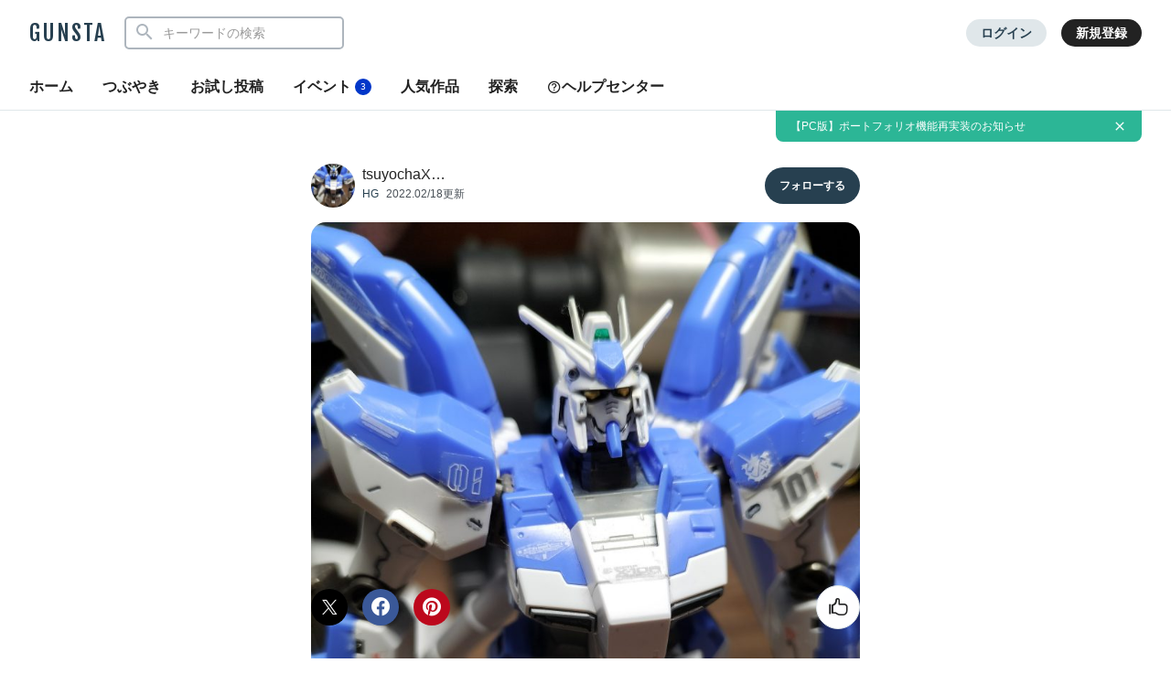

--- FILE ---
content_type: text/html; charset=UTF-8
request_url: https://gumpla.jp/hg/957457
body_size: 14530
content:
<!DOCTYPE HTML>
<html lang="ja" >
<head>
<meta charset="utf-8">
<meta name="viewport" content="width=device-width, height=device-height, initial-scale=1.0, user-scalable=no">
<meta name="robots" content="max-snippet:-1, max-image-preview:large, max-video-preview:-1"/>




<title>史上最強のガンダムHi-ν｜tsuyochaXXXさんのガンプラ作品｜GUNSTA（ガンスタ）</title>
<meta name="description" content="このHi-νも、ボクの過去作です。HGで、デカール少なかったんで、ジャンクと化したフリーダムのデカールを貼りました。情報量、増えたかなと思ってます。あと、流し込みの墨入れしております。RGの方は、暫く…｜tsuyochaXXXさんのガンプラ作品">
<meta name="thumbnail" content="https://gumpla.jp/wp-content/uploads/2022/02/IMG20220217235036-aspect-ratio-750-750-1024x1024.jpg" />
<link rel="canonical" href="https://gumpla.jp/hg/957457">
<meta property="og:title" content="史上最強のガンダムHi-ν｜tsuyochaXXXさんのガンプラ作品｜GUNSTA（ガンスタ）" />

					<meta property="og:description" content="このHi-νも、ボクの過去作です。 HGで、デカール少なかったんで、ジャンクと化したフリーダムのデカールを貼りました。情報量、増えたかなと思ってます。 あと、流し込みの墨入れしております。 RGの方は" />
	<meta property="og:image" content="https://gumpla.jp/wp-content/uploads/2022/02/IMG20220217235036-aspect-ratio-750-750-1024x1024.jpg" />
<meta name="twitter:card" content="summary_large_image">
<meta property="og:site_name" content="GUNSTA" />
<meta property="fb:app_id" content="399352690248412" />
<meta name="keywords" content="">
<link rel="shortcut icon" href="https://gumpla.jp/wp-content/themes/gush/img/favicon.ico" />
<link rel="apple-touch-icon" href="https://gumpla.jp/wp-content/themes/gush/img/homeicon.png" />
<link rel="stylesheet" href="https://gumpla.jp/wp-content/themes/gush/assets/css/style.min.css?07134445">
<link rel="preconnect" href="https://fonts.googleapis.com">
<link rel="preconnect" href="https://fonts.gstatic.com" crossorigin>
<link href="https://fonts.googleapis.com/css2?family=Fjalla+One&display=swap" rel="preload" as="style">
<link href="https://fonts.googleapis.com/css2?family=Fjalla+One&display=swap" rel="stylesheet" media="print" onload="this.media='all'">


<!-- Google Tag Manager -->
<script>(function(w,d,s,l,i){w[l]=w[l]||[];w[l].push({'gtm.start':
new Date().getTime(),event:'gtm.js'});var f=d.getElementsByTagName(s)[0],
j=d.createElement(s),dl=l!='dataLayer'?'&l='+l:'';j.async=true;j.src=
'https://www.googletagmanager.com/gtm.js?id='+i+dl;f.parentNode.insertBefore(j,f);
})(window,document,'script','dataLayer','GTM-MB28BG3');</script>


<!-- End Google Tag Manager -->
            <script type="text/javascript" id="wpuf-language-script">
                var error_str_obj = {
                    'required' : 'の入力は必須です',
                    'mismatch' : 'does not match',
                    'validation' : 'is not valid'
                }
            </script>
                    <style>

        </style>
        <script type="application/ld+json">{
      "@context" : "http://schema.org",
      "@type" : "BlogPosting",
      "mainEntityOfPage" : "https://gumpla.jp/hg/957457",
      "headline" : "史上最強のガンダムHi-ν",
      "description" : "このHi-もボクの過去作ですHGでデカール少なかったんでジャンクと化したフリーダムのデカールを貼りました情報量増えたかなと思ってますあと流し込みの墨入れしておりますRGの方は暫くは手に入らなhellip",
      "author" : {
            "@type" : "Person",
            "name" : "tsuyochaXXX",
            "url" : "https://gumpla.jp/author/tsuyocha"
            },
      "datePublished" : "2022-02-18T09:37:25+09:00",
      "dateModified" : "2022-02-18T09:37:28+09:00",
      "image" : { 
        "@type" : "ImageObject",
        "url" : "https://gumpla.jp/wp-content/uploads/2022/02/IMG20220217235036-aspect-ratio-750-750-150x150.jpg",
        "width" : "150px",
        "height" : "150px"
      },
      "articleSection" : "HG",
      "publisher" : {
            "@type" : "Organization",
            "name" : "GUNSTA",
            "logo" : {
                "@type" : "ImageObject",
                "url" : "https://gumpla.jp/wp-content/themes/gush/img/icon_l.png",
                "width" : "721px",
                "height" : "721px"
            }
        }
      }</script><script type='text/javascript' src='https://cdnjs.cloudflare.com/ajax/libs/jquery/3.6.2/jquery.min.js?ver=3.6.2'></script>



</head>
<body data-rsssl=1 class="post-template-default single single-post postid-957457 single-format-standard">
	<header class="l-global-header">
		<div class="l-global-header__container">
			<div class="l-global-header__bar">
				<div class="l-global-header__title notranslate">
											<p class="c-logo"><a class="c-logo__link" href="/">GUNSTA</a></p>
									</div>
				<nav class="l-global-header__item ">
										<div class="l-global-header__item-search modal ">
						<button class="modal-trigger c-icon__global icon-search" role="button" aria-label="検索する"></button>
						<div class="o-global-search-modal c-modal" aria-hidden="true">
							<div class="c-modal__overlay" data-overlay="global-header"></div>
							<div class="o-global-search-modal__container c-modal__container" role="dialog">
								<div class="o-global-search-modal__close">
									<button class="o-global-search-modal__close-button c-modal__close">
										<i class="icon-close"></i>
									</button>
								</div>
								<form class="o-global-search" id="historyForm" role="search" method="get" action="/">
									<div class="o-global-search__container">
										<div class="o-global-search__submit">
											<button class="o-global-search__submit-button icon-search" id="searchsubmit" type="submit" value=""></button>
										</div>
										<div class="o-global-search__input c-search-history__container">
											<input class="c-search-history__input" type="text" value="" name="s" id="s" placeholder="キーワードの検索" autocomplete="off">
										</div>
									</div>
																																			</form>
							</div>
						</div>
					</div>
											<div class="l-global-header__item-login">
							<a class="c-button__login" href="/login" rel="nofollow">ログイン</a>
						</div>
						<div class="l-global-header__item-regist">
							<a class="c-button__regist" href="/register" rel="nofollow">新規登録</a>
						</div>
									</nav>
			</div>
							<div class="l-global-header__menu">
					<div class="c-nav-overflow l-single-main__overflow">
						<nav class="l-global-header__menu-nav c-nav-overflow__inner">
							<ul class="o-header-menu__list">
								<li class="o-header-menu__list-item">
									<a class="o-header-menu__list-link " href="/">ホーム</a>
								</li>
																<li class="o-header-menu__list-item">
									<a class="o-header-menu__list-link " href="/moment">つぶやき</a>
								</li>
																<li class="o-header-menu__list-item">
									<a class="o-header-menu__list-link" href="/guest-post">お試し投稿</a>
								</li>
																<li class="o-header-menu__list-item modal" data-position="relative">
									<button class="o-header-menu__list-link contest-trigger xmodal__button " data-target="modal_contest">イベント<span class="u-badge__event">3</span></button>
								</li>
																<li class="o-header-menu__list-item">
									<a class="o-header-menu__list-link " href="/popularity">人気作品</a>
								</li>
								<li class="o-header-menu__list-item modal" data-position="relative">
									<a class="o-header-menu__list-link " href="/series">探索</a>
								</li>
																<li class="o-header-menu__list-item">
									<a class="o-header-menu__list-link" href="/help"><i class="icon-help"></i>ヘルプセンター</a>
								</li>
							</ul>
						</nav>
					</div>
				</div>
					</div>
	</header>
				<div class="o-global-information" style="display:none;">
		<a class="o-global-information__link" href="https://gumpla.jp/moment/25207999">【PC版】ポートフォリオ機能再実装のお知らせ</a>
					<button class="o-global-information__button icon-close" aria-label="お知らせを非表示にする"></button>	</div>
	<script>
	jQuery(function($){
		var k = 'info_banner_25207999';
		if ($.cookie(k) !== 'on') {
			$('.o-global-information').show();
		}
		$(document).on('click','.o-global-information__button',function(){
			$('.o-global-information').hide();
			$.cookie(k,'on',{expires:20,path:'/'});
		});
	});
	</script>
				<aside>
  <div class="c-copy-alert" data-status="hide">コピーできました！</div>
  </aside>
	<main class="main story_on" role="main"><aside>



	</aside>
<article>
		<div class="l-single l-column__1 u-spacer__top-pc">
		<div class="l-single-header">
			<div class="p-single-header">
				<div class="p-single-header__author">
					<div class="p-single-header__author-avatar">
						<a class="u-link__avatar" href="/author/tsuyocha">
							<img class="c-icon__avatar--lg" src="https://gumpla.jp/wp-content/uploads/2022/02/IMG20220217235001-avatar.jpg" alt="tsuyochaXXX">
						</a>
					</div>
					<div class="p-single-header__author-nickname">
						<a class="u-text__nickname--lg" href="/author/tsuyocha">tsuyochaX…</a>
					</div>
					<div class="p-single-header__author-date">
						<a class="u-text__category--md" href="/category/hg">HG</a>
						<time class="u-text__date--md" datetime="2022-02-18T00:37:28+09:00">2022.02/18更新</time>
					</div>
				</div>
				<div class="p-single-header__follow">
											<button class="userpro-button notfollowing fn-btn" rel="nofollow" onclick="location.href='/login?redirect_to=/hg/957457'" aria-label="フォローする"><span></span></button>
									</div>
			</div>
		</div>
		<div class="l-single-main repost-body" data-value="957457">

			<div class="p-single-main" id="js-swipe-area">
				
									<div class="images" id="post1" data-pswp-uid="1">
												<a href="https://gumpla.jp/wp-content/uploads/2022/02/IMG20220217235036-aspect-ratio-750-750.jpg" data-size="1536x1536">
							<img class="p-single-main__image repost-image" style="height: auto;" decoding="async" src="https://gumpla.jp/wp-content/uploads/2022/02/IMG20220217235036-768x1024.jpg" alt="史上最強のガンダムHi-ν" width="768" height="1024" fetchpriority="high">						</a>
					</div>
							</div>
			
			<div class="l-single-container u-padding__bottom--0">
				<h1 class="p-single-container__title">史上最強のガンダムHi-ν</h1>
			</div>
			<div class="l-single-main__state" id="customOverflow">
				<ul class="c-grid-gunsta-state__list ">
											<li class="c-grid-gunsta-state__list-item">
							<i class="c-icon__state icon-view"></i>
							<span class="u-text__state-count notranslate">1144</span>
						</li>
												<li class="c-grid-gunsta-state__list-item">
																								<div class="modal">
										<button class="modal-trigger xmodal__button c-ajax-button__author" data-target="modal_good">
											<i class="c-icon__state icon-good"></i>
											<span class="u-text__state-count js-good-count-single notranslate">64</span>
										</button>
										<div class="xmodal" id="modal_good">
											<div class="xmodal-overlay"></div>
											<div class="xmodal-content">
												<div class="xmodal-header">
													<div class="drag-icon"><span></span></div>
													<div class="xmodal-header__inner">
														<h2 class="xmodal-header__title">いいねしたモデラー（64）</h2>
														<div class="c-dialog__close">
															<button class="c-dialog__close-button" aria-label="ポップアップを閉じる"><i class="icon-close"></i></button>
														</div>
													</div>
												</div>
												<div class="xmodal-body">
													<div class="c-ajax-spinner" data-status="hide">
														<img class="c-ajax-spinner__image" src="/wp-content/themes/gush/assets/img/loading-dots.svg" alt="読み込み中">
													</div>
													<div id="ajax-area__author"></div>
												</div>
											</div>
										</div>
									</div>
																					</li>
											<li class="c-grid-gunsta-state__list-item c-grid-gunsta-state__list-border">
							<a href="#commentarea" class="c-grid-gunsta-state__list-link">
								<i class="c-icon__state icon-comment"></i>
								<span class="u-text__state-count notranslate">0</span>
							</a>
						</li>
																<li class="c-grid-gunsta-state__list-item">
							<a href="/login?redirect_to=/hg/957457" rel="nofollow" class="c-grid-gunsta-state__list-link">
								<i class="c-icon__state icon-heart"></i>
								<span class="u-text__state-count notranslate">0</span>
							</a>
						</li>
										<li class="c-grid-gunsta-state__list-item">
						<div class="l-single-container__action">
							<div class="modal c-action">
								<button class="c-action__button xmodal__button u-size__icon--sm icon-more" data-target="modal_single_action" aria-label="お薦め作品の詳細を表示"></button>
								<div class="xmodal first-modal" id="modal_single_action">
									<div class="xmodal-overlay"></div>
									<div class="xmodal-content">
										<div class="xmodal-header xmodal-header--sm">
											<div class="drag-icon"><span></span></div>
										</div>
										<div class="xmodal-body xmodal-body--sm">
											<ul class="c-drawer-menu__list">
																																				<li class="c-drawer-menu__item">
														<button class="c-action__menu-link xmodal__button" data-target="modal_share" data-shareurl="https://gumpla.jp/hg/957457" data-sharetitle="史上最強のガンダムHi-ν"><i class="icon-reply c-icon__action"></i>作品を共有</button>
													</li>
													<li class="c-drawer-menu__item">
														<div class="submodal">
																												</div>
													</li>
																																			</ul>
										</div>
									</div>
								</div>
							</div>
						</div>
					</li>
				</ul>
			</div>
										<div class="l-single-main__action scroll-fade" data-state="fadein">
					<ul class="p-single-main__action-list l-column__1">
						<li class="p-single-main__action-item " data-state="good-leaved">
															<div class="modal post-ratings">
									<button class="rating_box modal-trigger" rel="nofollow" onclick="location.href='/login?redirect_to=/hg/957457'" aria-label="いいね！する"><i class="icon-good"></i></button>
								</div>
												<li class="p-single-main__action-item">
      <button type="button" aria-label="このページをXでシェア" onclick="window.open('https://twitter.com/intent/tweet?url=https://gumpla.jp/hg/957457&text=%E5%8F%B2%E4%B8%8A%E6%9C%80%E5%BC%B7%E3%81%AE%E3%82%AC%E3%83%B3%E3%83%80%E3%83%A0Hi-%CE%BD%EF%BD%9CtsuyochaXXX', '_blank', 'width=650, height=450, menubar=no, toolbar=no, scrollbars=yes');">
      <i class="c-icon__share--twitter icon-twitter"></i>
    </button>
  </li>

<li class="p-single-main__action-item">
  <button type="button" aria-label="このページをFacebookでシェア" onclick="window.open('https://www.facebook.com/sharer/sharer.php?src=bm&u=https://gumpla.jp/hg/957457&t=%E5%8F%B2%E4%B8%8A%E6%9C%80%E5%BC%B7%E3%81%AE%E3%82%AC%E3%83%B3%E3%83%80%E3%83%A0Hi-%CE%BD', '_blank', 'width=650, height=450, menubar=no, toolbar=no, scrollbars=yes');">
    <i class="c-icon__share--facebook icon-facebook"></i>
  </button>
</li>

<li class="p-single-main__action-item">
  <button type="button" aria-label="このページをPinterestでシェア" onclick="window.open('http://pinterest.com/pin/create/button/?url=https://gumpla.jp/hg/957457&media=https://gumpla.jp/wp-content/uploads/2022/02/IMG20220217235036-aspect-ratio-750-750.jpg', '_blank', 'width=650, height=450, menubar=no, toolbar=no, scrollbars=yes');">
    <i class="c-icon__share--pinterest icon-pinterest"></i>
  </button>
</li>
					</ul>
				</div>
					</div>
				<div class="l-single-container">
																	<div class="l-single-container__entry">
		<div class="p-single-container__text p-single-container__read"><p>このHi-νも、ボクの過去作です。</p>
<p>HGで、デカール少なかったんで、ジャンクと化したフリーダムのデカールを貼りました。情報量、増えたかなと思ってます。</p>
<p>あと、流し込みの墨入れしております。</p>
<p>RGの方は、暫くは、手に入らないでしょうね💦</p>
</div>
		<div class="p-single-container__image images" id="post2"><a href="https://gumpla.jp/wp-content/uploads/2022/02/IMG20220217235411.jpg" data-size="768x1024"><img style="height: auto;" class="lazyload" data-src="https://gumpla.jp/wp-content/uploads/2022/02/IMG20220217235411-768x1024.jpg" width="768" height="1024" alt="史上最強のガンダムHi-ν–2枚目/制作者：tsuyochaXXX" oncontextmenu="return false;"/></a></div><div class="p-single-container__image images" id="post3"><a href="https://gumpla.jp/wp-content/uploads/2022/02/IMG20220218000014.jpg" data-size="768x1024"><img style="height: auto;" class="lazyload" data-src="https://gumpla.jp/wp-content/uploads/2022/02/IMG20220218000014-768x1024.jpg" width="768" height="1024" alt="RGZのビームライフルを持たせてます" oncontextmenu="return false;"/></a></div><div class="p-single-container__text p-single-coustom"><p>RGZのビームライフルを持たせてます</p></div><div class="p-single-container__image images" id="post4"><a href="https://gumpla.jp/wp-content/uploads/2022/02/IMG20220218000040.jpg" data-size="768x1024"><img style="height: auto;" class="lazyload" data-src="https://gumpla.jp/wp-content/uploads/2022/02/IMG20220218000040-768x1024.jpg" width="768" height="1024" alt="史上最強のガンダムHi-ν–4枚目/制作者：tsuyochaXXX" oncontextmenu="return false;"/></a></div><div class="p-single-container__image images" id="post5"><a href="https://gumpla.jp/wp-content/uploads/2022/02/IMG20220217235428.jpg" data-size="768x1024"><img style="height: auto;" class="lazyload" data-src="https://gumpla.jp/wp-content/uploads/2022/02/IMG20220217235428-768x1024.jpg" width="768" height="1024" alt="右サイドから" oncontextmenu="return false;"/></a></div><div class="p-single-container__text p-single-coustom"><p>右サイドから</p></div><div class="p-single-container__image images" id="post6"><a href="https://gumpla.jp/wp-content/uploads/2022/02/IMG20220217235607.jpg" data-size="768x1024"><img style="height: auto;" class="lazyload" data-src="https://gumpla.jp/wp-content/uploads/2022/02/IMG20220217235607-768x1024.jpg" width="768" height="1024" alt="後から" oncontextmenu="return false;"/></a></div><div class="p-single-container__text p-single-coustom"><p>後から</p></div><div class="p-single-container__image images" id="post7"><a href="https://gumpla.jp/wp-content/uploads/2022/02/IMG20220218000509.jpg" data-size="768x1024"><img style="height: auto;" class="lazyload" data-src="https://gumpla.jp/wp-content/uploads/2022/02/IMG20220218000509-768x1024.jpg" width="768" height="1024" alt="ニューハイパーバズーカを携えて" oncontextmenu="return false;"/></a></div><div class="p-single-container__text p-single-coustom"><p>ニューハイパーバズーカを携えて</p></div><div class="p-single-container__image images" id="post8"><a href="https://gumpla.jp/wp-content/uploads/2022/02/IMG20220218000436.jpg" data-size="768x1024"><img style="height: auto;" class="lazyload" data-src="https://gumpla.jp/wp-content/uploads/2022/02/IMG20220218000436-768x1024.jpg" width="768" height="1024" alt="史上最強のガンダムHi-ν–8枚目/制作者：tsuyochaXXX" oncontextmenu="return false;"/></a></div><div class="p-single-container__image images" id="post9"><a href="https://gumpla.jp/wp-content/uploads/2022/02/IMG20220217235007.jpg" data-size="768x1024"><img style="height: auto;" class="lazyload" data-src="https://gumpla.jp/wp-content/uploads/2022/02/IMG20220217235007-768x1024.jpg" width="768" height="1024" alt="ご覧頂きまして、誠にありがとうございましたm(__)m" oncontextmenu="return false;"/></a></div><div class="p-single-container__text p-single-coustom"><p>ご覧頂きまして、誠にありがとうございましたm(__)m</p></div><div class="p-single-container__image images" id="post9"><a href="https://gumpla.jp/wp-content/uploads/2022/02/IMG20220217013858.jpg" data-size="768x1024"><img style="height: auto;" class="lazyload" data-src="https://gumpla.jp/wp-content/uploads/2022/02/IMG20220217013858-768x1024.jpg" width="768" height="1024" alt="デカール増やす前です。  " oncontextmenu="return false;"/></a></div><div class="p-single-container__text p-single-coustom"><p>デカール増やす前です。</p><h2> </h2><h2> </h2></div><div class="p-single-container__image images" id="post10"><a href="https://gumpla.jp/wp-content/uploads/2022/02/IMG20220217014653.jpg" data-size="768x1024"><img style="height: auto;" class="lazyload" data-src="https://gumpla.jp/wp-content/uploads/2022/02/IMG20220217014653-768x1024.jpg" width="768" height="1024" alt="史上最強のガンダムHi-ν–3枚目/制作者：tsuyochaXXX" oncontextmenu="return false;"/></a></div>	</div>

		<script async src="//pagead2.googlesyndication.com/pagead/js/adsbygoogle.js"></script>
<ins class="adsbygoogle"
style="display:block"
data-ad-client="ca-pub-3962080359694223"
data-ad-slot="9376772131"
data-ad-format="rectangle"
data-full-width-responsive="true"></ins>
<script>
(adsbygoogle = window.adsbygoogle || []).push({});
</script>
		</div>
<div class="l-single-comment" id="comments">
	<div class="o-comment__wrapper" id="commentarea" name="commentarea">
  <h3 class="c-page__cornertitle">コメント</h3>
      <div class="u-spacer__bottom--md c-attention">
      <div class="c-attention__icon">
        <i class="icon-info"></i>
      </div>
      <div class="c-attention__content">
        <h3 style="font-weight: bold;">コメントをして応援しよう</h3>
        <p>コメントには<a class="u-link__text" href="/login?redirect_to=/hg/957457" rel="nofollow">ログイン</a>が必要です</p>
      </div>
    </div>
      </div>
		<div class="l-single-profile">
			<div class="p-single-profile">
				<div class="p-single-header">
					<div class="p-single-header__author">
						<div class="p-single-header__author-avatar">
							<a class="u-link__avatar" href="/author/tsuyocha"">
								<img class="c-icon__avatar--lg" src="https://gumpla.jp/wp-content/uploads/2022/02/IMG20220217235001-avatar.jpg" decoding="async" alt="tsuyochaXXX">
							</a>
						</div>
						<div class="p-single-header__author-nickname">
							<a class="u-text__nickname--lg" href="/author/tsuyocha">
								tsuyochaXXX							</a>
													</div>
					</div>
					<div class="p-single-header__follow">
													<button class="userpro-button notfollowing fn-btn" rel="nofollow" onclick="location.href='/login?redirect_to=/hg/957457'" aria-label="フォローする"><span></span></button>
											</div>
				</div>

        <div class="p-contents-more">
          <div class="p-contents-more__container p-author-profile__description add-link">
						<p class="add-link">ガンプラとバス釣りが、趣味です!<br />
好きなシリーズはZと、ZZです。<br />
ガンプラ製作を、三十五年ぶりに再開して、もう直ぐ一年です。最近は艶消し塗装、始めました!<br />
どうぞ宜しくお願い致します!<br />
</p>
          </div>
          <div class="p-contents-more__triger" style="display: none;">
            <span class="u-link__text"></span>
          </div>
        </div>



				<div class="c-profile__social">
					<ul class="c-profile__social-list">
																														</ul>
				</div>
			</div>
		</div>
						<div class="l-single-profile__post u-spacer__bottom--lg">
			<div class="l-grid-sm l-wrapper">
				<div class="l-gridless-sm__list ">
					


            <div data-value="2324443" class="l-grid__list-item repost-body ">
              <section class="c-grid-gunsta">
                <div class="c-grid-gunsta__header">
                  
                  <div class="c-grid-gunsta__count">
                                                                  <span class="c-grid-gunsta__count-text icon-postcount">
                          5                        </span>
                                                            </div>
                  <a class="c-grid-gunsta__header-link" href="https://gumpla.jp/hg/2324443">
                                      <img class="c-grid-gunsta__header-image repost-image lazyload" data-src="https://gumpla.jp/wp-content/uploads/2025/03/IMG20250317145103-2-aspect-ratio-750-750-600x600.jpg" width="600" height="600" alt="HGUCνガンダム" decoding="async" src="[data-uri]">
                  </a>
                                  </div>
                <div class="c-grid-gunsta__unit">
                  <div class="c-grid-gunsta__container">
                    <h3 class="c-grid-gunsta__container-title">HGUCνガンダム</h3>
                    <p class="c-grid-gunsta__container-description">
                                              ご観覧ありがとうございます。 過去作になります。 部分塗装と…                                                                  </p>
                  </div>
                  <div class="c-grid-gunsta__footer">
                    <div class="c-grid-gunsta-author">
                      <div class="c-grid-gunsta-author__avatar">
                        <a class="u-link__avatar" href="/author/tsuyocha">
                          <img class="c-icon__avatar--md lazyload" data-src="https://gumpla.jp/wp-content/uploads/2022/02/IMG20220217235001-avatar.jpg" decoding="async" alt="tsuyochaXXX">
                        </a>
                      </div>
                      <div class="c-grid-gunsta-author__nickname">
                        <a class="u-text__nickname" href="/author/tsuyocha">tsuyochaX…</a>
                      </div>
                      <div class="c-grid-gunsta-author__date">
                        <time class="u-text__date" datetime="2025-03-17T15:30:00+09:00">10か月前</time>
                      </div>
                    </div>
                                        <div class="c-grid-gunsta-state">
                      <ul class="c-grid-gunsta-state__list">
                        <li class="c-grid-gunsta-state__list-item js-good-message" data-state="good-leaved">
                                                    <i class="c-icon__action icon-good"></i>
                          <span class="u-text__action-count js-good-count notranslate">
                                                      60                                                    </span>
                        </li>
                        <li class="c-grid-gunsta-state__list-item">
                          <i class="c-icon__action icon-comment"></i>
                          <span class="u-text__action-count notranslate">0</span>
                        </li>
                          <li class="c-grid-gunsta-state__list-item last">
                            <div class="l-single-container__action">
                              <div class="modal c-action">
                                <button class="c-action__button xmodal__button u-size__icon--sm icon-more" data-target="modal_list_action-2324443-1" aria-label="リポストを表示"></button>
                                <div class="xmodal first-modal" id="modal_list_action-2324443-1">
                                  <div class="xmodal-overlay"></div>
                                  <div class="xmodal-content">
                                    <div class="xmodal-header xmodal-header--sm">
                                      <div class="drag-icon"><span></span></div>
                                    </div>
                                    <div class="xmodal-body xmodal-body--sm">
                                      <ul class="c-drawer-menu__list">
                                                                                  <li class="c-drawer-menu__item">
                                            <div class="submodal">
                                              <button class="c-drawer-menu__link xmodal__button account-trigger" data-target="modal_account" data-account="25106"><i class="icon-account c-icon__action"></i>このアカウント</button>
                                            </div>
                                          </li>
                                                                              </ul>
                                  </div>
                                </div>
                              </div>
                            </div>
                          </div>
                        </li>
                      </ul>
                    </div>
                                      </div>
                </div>
              </section>
            </div>



            <div data-value="2294821" class="l-grid__list-item repost-body ">
              <section class="c-grid-gunsta">
                <div class="c-grid-gunsta__header">
                  
                  <div class="c-grid-gunsta__count">
                                                                  <span class="c-grid-gunsta__count-text icon-postcount">
                          9                        </span>
                                                            </div>
                  <a class="c-grid-gunsta__header-link" href="https://gumpla.jp/hg/2294821">
                                      <img class="c-grid-gunsta__header-image repost-image lazyload" data-src="https://gumpla.jp/wp-content/uploads/2025/02/IMG20250223145917-aspect-ratio-750-750-600x600.jpg" width="600" height="600" alt="HGUCZZガンダム、トップコートして変形させました(⁠•⁠‿⁠•⁠)" decoding="async" src="[data-uri]">
                  </a>
                                  </div>
                <div class="c-grid-gunsta__unit">
                  <div class="c-grid-gunsta__container">
                    <h3 class="c-grid-gunsta__container-title">HGUCZZガンダム、トップコートして変形させました(⁠•⁠…</h3>
                    <p class="c-grid-gunsta__container-description">
                                              ご観覧ありがとうございます。 去年の暮れに、塗装して、デカー…                                                                  </p>
                  </div>
                  <div class="c-grid-gunsta__footer">
                    <div class="c-grid-gunsta-author">
                      <div class="c-grid-gunsta-author__avatar">
                        <a class="u-link__avatar" href="/author/tsuyocha">
                          <img class="c-icon__avatar--md lazyload" data-src="https://gumpla.jp/wp-content/uploads/2022/02/IMG20220217235001-avatar.jpg" decoding="async" alt="tsuyochaXXX">
                        </a>
                      </div>
                      <div class="c-grid-gunsta-author__nickname">
                        <a class="u-text__nickname" href="/author/tsuyocha">tsuyochaX…</a>
                      </div>
                      <div class="c-grid-gunsta-author__date">
                        <time class="u-text__date" datetime="2025-02-23T18:34:08+09:00">11か月前</time>
                      </div>
                    </div>
                                        <div class="c-grid-gunsta-state">
                      <ul class="c-grid-gunsta-state__list">
                        <li class="c-grid-gunsta-state__list-item js-good-message" data-state="good-leaved">
                                                    <i class="c-icon__action icon-good"></i>
                          <span class="u-text__action-count js-good-count notranslate">
                                                      63                                                    </span>
                        </li>
                        <li class="c-grid-gunsta-state__list-item">
                          <i class="c-icon__action icon-comment"></i>
                          <span class="u-text__action-count notranslate">0</span>
                        </li>
                          <li class="c-grid-gunsta-state__list-item last">
                            <div class="l-single-container__action">
                              <div class="modal c-action">
                                <button class="c-action__button xmodal__button u-size__icon--sm icon-more" data-target="modal_list_action-2294821-2" aria-label="リポストを表示"></button>
                                <div class="xmodal first-modal" id="modal_list_action-2294821-2">
                                  <div class="xmodal-overlay"></div>
                                  <div class="xmodal-content">
                                    <div class="xmodal-header xmodal-header--sm">
                                      <div class="drag-icon"><span></span></div>
                                    </div>
                                    <div class="xmodal-body xmodal-body--sm">
                                      <ul class="c-drawer-menu__list">
                                                                                  <li class="c-drawer-menu__item">
                                            <div class="submodal">
                                              <button class="c-drawer-menu__link xmodal__button account-trigger" data-target="modal_account" data-account="25106"><i class="icon-account c-icon__action"></i>このアカウント</button>
                                            </div>
                                          </li>
                                                                              </ul>
                                  </div>
                                </div>
                              </div>
                            </div>
                          </div>
                        </li>
                      </ul>
                    </div>
                                      </div>
                </div>
              </section>
            </div>



            <div data-value="2240944" class="l-grid__list-item repost-body ">
              <section class="c-grid-gunsta">
                <div class="c-grid-gunsta__header">
                  
                  <div class="c-grid-gunsta__count">
                                                                  <span class="c-grid-gunsta__count-text icon-postcount">
                          11                        </span>
                                                            </div>
                  <a class="c-grid-gunsta__header-link" href="https://gumpla.jp/hg/2240944">
                                      <img class="c-grid-gunsta__header-image repost-image lazyload" data-src="https://gumpla.jp/wp-content/uploads/2025/01/IMG20250113133359-aspect-ratio-750-750-600x600.jpg" width="600" height="600" alt="HGUCシナンジュ・スタイン無塗装、ウェザリング仕上げ" decoding="async" src="[data-uri]">
                  </a>
                                  </div>
                <div class="c-grid-gunsta__unit">
                  <div class="c-grid-gunsta__container">
                    <h3 class="c-grid-gunsta__container-title">HGUCシナンジュ・スタイン無塗装、ウェザリング仕上げ</h3>
                    <p class="c-grid-gunsta__container-description">
                                              ご閲覧ありがとうございます。このシナンジュ・スタインは、二年…                                                                  </p>
                  </div>
                  <div class="c-grid-gunsta__footer">
                    <div class="c-grid-gunsta-author">
                      <div class="c-grid-gunsta-author__avatar">
                        <a class="u-link__avatar" href="/author/tsuyocha">
                          <img class="c-icon__avatar--md lazyload" data-src="https://gumpla.jp/wp-content/uploads/2022/02/IMG20220217235001-avatar.jpg" decoding="async" alt="tsuyochaXXX">
                        </a>
                      </div>
                      <div class="c-grid-gunsta-author__nickname">
                        <a class="u-text__nickname" href="/author/tsuyocha">tsuyochaX…</a>
                      </div>
                      <div class="c-grid-gunsta-author__date">
                        <time class="u-text__date" datetime="2025-01-13T15:04:58+09:00">1年前</time>
                      </div>
                    </div>
                                        <div class="c-grid-gunsta-state">
                      <ul class="c-grid-gunsta-state__list">
                        <li class="c-grid-gunsta-state__list-item js-good-message" data-state="good-leaved">
                                                    <i class="c-icon__action icon-good"></i>
                          <span class="u-text__action-count js-good-count notranslate">
                                                      78                                                    </span>
                        </li>
                        <li class="c-grid-gunsta-state__list-item">
                          <i class="c-icon__action icon-comment"></i>
                          <span class="u-text__action-count notranslate">2</span>
                        </li>
                          <li class="c-grid-gunsta-state__list-item last">
                            <div class="l-single-container__action">
                              <div class="modal c-action">
                                <button class="c-action__button xmodal__button u-size__icon--sm icon-more" data-target="modal_list_action-2240944-3" aria-label="リポストを表示"></button>
                                <div class="xmodal first-modal" id="modal_list_action-2240944-3">
                                  <div class="xmodal-overlay"></div>
                                  <div class="xmodal-content">
                                    <div class="xmodal-header xmodal-header--sm">
                                      <div class="drag-icon"><span></span></div>
                                    </div>
                                    <div class="xmodal-body xmodal-body--sm">
                                      <ul class="c-drawer-menu__list">
                                                                                  <li class="c-drawer-menu__item">
                                            <div class="submodal">
                                              <button class="c-drawer-menu__link xmodal__button account-trigger" data-target="modal_account" data-account="25106"><i class="icon-account c-icon__action"></i>このアカウント</button>
                                            </div>
                                          </li>
                                                                              </ul>
                                  </div>
                                </div>
                              </div>
                            </div>
                          </div>
                        </li>
                      </ul>
                    </div>
                                      </div>
                </div>
              </section>
            </div>



            <div data-value="2212619" class="l-grid__list-item repost-body ">
              <section class="c-grid-gunsta">
                <div class="c-grid-gunsta__header">
                  
                  <div class="c-grid-gunsta__count">
                                                                  <span class="c-grid-gunsta__count-text icon-postcount">
                          4                        </span>
                                                            </div>
                  <a class="c-grid-gunsta__header-link" href="https://gumpla.jp/hg/2212619">
                                      <img class="c-grid-gunsta__header-image repost-image lazyload" data-src="https://gumpla.jp/wp-content/uploads/2024/12/IMG20241228151945-1-aspect-ratio-750-750-600x600.jpg" width="600" height="600" alt="HGUCZZガンダム、デカール貼りました(⁠•⁠‿⁠•⁠)" decoding="async" src="[data-uri]">
                  </a>
                                  </div>
                <div class="c-grid-gunsta__unit">
                  <div class="c-grid-gunsta__container">
                    <h3 class="c-grid-gunsta__container-title">HGUCZZガンダム、デカール貼りました(⁠•⁠‿⁠•⁠)</h3>
                    <p class="c-grid-gunsta__container-description">
                                              御閲覧ありがとうございます。 前回、投稿した、ZZにデカール…                                                                  </p>
                  </div>
                  <div class="c-grid-gunsta__footer">
                    <div class="c-grid-gunsta-author">
                      <div class="c-grid-gunsta-author__avatar">
                        <a class="u-link__avatar" href="/author/tsuyocha">
                          <img class="c-icon__avatar--md lazyload" data-src="https://gumpla.jp/wp-content/uploads/2022/02/IMG20220217235001-avatar.jpg" decoding="async" alt="tsuyochaXXX">
                        </a>
                      </div>
                      <div class="c-grid-gunsta-author__nickname">
                        <a class="u-text__nickname" href="/author/tsuyocha">tsuyochaX…</a>
                      </div>
                      <div class="c-grid-gunsta-author__date">
                        <time class="u-text__date" datetime="2024-12-29T01:17:49+09:00">1年前</time>
                      </div>
                    </div>
                                        <div class="c-grid-gunsta-state">
                      <ul class="c-grid-gunsta-state__list">
                        <li class="c-grid-gunsta-state__list-item js-good-message" data-state="good-leaved">
                                                    <i class="c-icon__action icon-good"></i>
                          <span class="u-text__action-count js-good-count notranslate">
                                                      51                                                    </span>
                        </li>
                        <li class="c-grid-gunsta-state__list-item">
                          <i class="c-icon__action icon-comment"></i>
                          <span class="u-text__action-count notranslate">4</span>
                        </li>
                          <li class="c-grid-gunsta-state__list-item last">
                            <div class="l-single-container__action">
                              <div class="modal c-action">
                                <button class="c-action__button xmodal__button u-size__icon--sm icon-more" data-target="modal_list_action-2212619-4" aria-label="リポストを表示"></button>
                                <div class="xmodal first-modal" id="modal_list_action-2212619-4">
                                  <div class="xmodal-overlay"></div>
                                  <div class="xmodal-content">
                                    <div class="xmodal-header xmodal-header--sm">
                                      <div class="drag-icon"><span></span></div>
                                    </div>
                                    <div class="xmodal-body xmodal-body--sm">
                                      <ul class="c-drawer-menu__list">
                                                                                  <li class="c-drawer-menu__item">
                                            <div class="submodal">
                                              <button class="c-drawer-menu__link xmodal__button account-trigger" data-target="modal_account" data-account="25106"><i class="icon-account c-icon__action"></i>このアカウント</button>
                                            </div>
                                          </li>
                                                                              </ul>
                                  </div>
                                </div>
                              </div>
                            </div>
                          </div>
                        </li>
                      </ul>
                    </div>
                                      </div>
                </div>
              </section>
            </div>
				</div>
				<div class="l-column__block--link">
          <a class="c-button__plain" href="/author/tsuyocha">tsuyochaX…さんのページ</a>
        </div>
			</div>
		</div>
			</div>
</article>



<div class="xmodal" id="modal_osusume">
	<div class="xmodal-overlay"></div>
	<div class="xmodal-content">
		<div class="xmodal-header">
			<div class="drag-icon"><span></span></div>
			<div class="xmodal-header__inner">
				<h3 class="xmodal-header__title">この作品をお薦め作品に設定する</h3>
				<div class="c-dialog__close">
					<button class="c-dialog__close-button" aria-label="ポップアップを閉じる"><i class="icon-close"></i></button>
				</div>
			</div>
		</div>
		<div class="xmodal-body">
			<div class="xmodal-body__inner">
				<nav class="o-pickup-setting__nav">
					<ul class="o-pickup-setting__list">
						<li class="o-pickup-setting__list-item js-pickup1">
															<span class="o-pickup-setting__list-link">
								<img class="o-pickup-setting__list-image" src="/wp-content/themes/gush/img/no_pickup.jpg" alt="no_pickup">
								</span>
														<div class="wpuf-info">Please login to update your profile!</div>						</li>
						<li class="o-pickup-setting__list-item js-pickup2">
														<span class="o-pickup-setting__list-link">
								<img class="o-pickup-setting__list-image" src="/wp-content/themes/gush/img/no_pickup.jpg" alt="no_pickup">
							</span>
														<div class="wpuf-info">Please login to update your profile!</div>						</li>
						<li class="o-pickup-setting__list-item js-pickup3">
															<span class="o-pickup-setting__list-link">
									<img class="o-pickup-setting__list-image" src="/wp-content/themes/gush/img/no_pickup.jpg" alt="no_pickup">
								</span>
														<div class="wpuf-info">Please login to update your profile!</div>						</li>
						<li class="o-pickup-setting__list-item js-pickup4">
															<span class="o-pickup-setting__list-link">
									<img class="o-pickup-setting__list-image" src="/wp-content/themes/gush/img/no_pickup.jpg" alt="no_pickup">
								</span>
														<div class="wpuf-info">Please login to update your profile!</div>						</li>
					</ul>
				</nav>
			</div>
		</div>
	</div>
</div>
	<aside>
				<div class="xmodal" id="modal_share">
  <div class="xmodal-overlay"></div>
  <div class="xmodal-content">
    <div class="xmodal-header">
      <div class="drag-icon"><span></span></div>
      <div class="xmodal-header__inner">
        <h3 class="xmodal-header__title" id="share_title">作品を共有する</h3>
        <div class="c-dialog__close">
          <button class="c-dialog__close-button" aria-label="ポップアップを閉じる"><i class="icon-close"></i></button>
        </div>
      </div>
    </div>
    <div class="xmodal-body">
      <div class="xmodal-body__inner">
        <div class="l-global-header__item">
          <div class="u-align__flex--center u-align--center">
            <button class="u-align__flex--center-column c-copy-alert__trigger">
              <i class="c-icon__share--xl--copy icon-postcount"></i>
              <span class="u-text__nickname u-spacer__top--xs">URLをコピー</span>
            </button>
            <span class="c-copy-alert__copytext" id="share_url2"></span>
          </div>
          <div class="u-align__flex--center">
            <a class="u-align__flex--center-column" id="share_facebook" href="https://www.facebook.com/sharer/sharer.php?src=bm&u=https://gumpla.jp/hg/957457" onclick="window.open(this.href, 'FBwindow', 'width=650, height=450, menubar=no, toolbar=no, scrollbars=yes'); return false;">
              <i class="c-icon__share--xl--facebook icon-facebook"></i>
              <span class="u-text__nickname u-spacer__top--xs">facebook</span>
            </a>
          </div>
          <div class="u-align__flex--center">
            <a class="u-align__flex--center-column" id="share_twitter" href="https://twitter.com/intent/tweet?url=https://gumpla.jp/hg/957457&text=%E5%8F%B2%E4%B8%8A%E6%9C%80%E5%BC%B7%E3%81%AE%E3%82%AC%E3%83%B3%E3%83%80%E3%83%A0Hi-%CE%BD%EF%BD%9CtsuyochaXXX+%23GUNSTA%0A">
              <i class="c-icon__share--xl--twitter icon-twitter"></i>
              <span class="u-text__nickname u-spacer__top--xs">X（Twitter）</span>
            </a>
          </div>
          <div class="u-align__flex--center">
            <a class="u-align__flex--center-column" id="share_line" href="https://social-plugins.line.me/lineit/share?url=https://gumpla.jp/hg/957457">
              <i class="c-icon__share--xl--line icon-line"></i>
              <span class="u-text__nickname u-spacer__top--xs">LINE</span>
            </a>
          </div>
          <div class="u-align__flex--center">
            <a class="u-align__flex--center-column" id="share_pinterst" href="http://pinterest.com/pin/create/button/?url=https://gumpla.jp/hg/957457&media=https://gumpla.jp/wp-content/uploads/2022/02/IMG20220217235036-aspect-ratio-750-750.jpg&description=%E5%8F%B2%E4%B8%8A%E6%9C%80%E5%BC%B7%E3%81%AE%E3%82%AC%E3%83%B3%E3%83%80%E3%83%A0Hi-%CE%BD" onclick="window.open(this.href, 'PINwindow', 'width=650, height=450, menubar=no, toolbar=no, scrollbars=yes'); return false;">
              <i class="c-icon__share--xl--pinterest icon-pinterest"></i>
              <span class="u-text__nickname u-spacer__top--xs">pinterest</span>
            </a>
          </div>
        </div>
        <div class="u-spacer__top--md">
          <label for="share_url">共有URL</label>
          <input class="u-text__nickname--sm" type="text" id="share_url" value="">
        </div>
        <div class="u-spacer__top--md">
          <a class="u-link__text" href="/downloads" rel="nofollow">GUNSTAのロゴ等の使用</a>
        </div>
      </div>
    </div>
  </div>
</div>
		<div class="xmodal" id="modal_account">
  <div class="xmodal-overlay"></div>
  <div class="xmodal-content">
    <div class="xmodal-header">
      <div class="drag-icon"><span></span></div>
      <div class="xmodal-header__inner">
      <h3 class="xmodal-header__title">このアカウントについて</h3>
        <div class="c-dialog__close">
          <button class="c-dialog__close-button" aria-label="ポップアップを閉じる"><i class="icon-close"></i></button>
        </div>
      </div>
    </div>
    <div class="xmodal-body">
      <div class="c-ajax-spinner" data-status="hide">
        <img class="c-ajax-spinner__image" src="/wp-content/themes/gush/assets/img/loading-dots.svg" alt="読み込み中">
      </div>
      <div id="ajax-area__account"></div>
    </div>
  </div>
</div>
		<div class="xmodal" id="modal_contest">
  <div class="xmodal-overlay"></div>
  <div class="xmodal-content">
    <div class="xmodal-header">
      <div class="drag-icon"><span></span></div>
      <div class="xmodal-header__inner">
      <h3 class="xmodal-header__title">開催中のイベント</h3>
        <div class="c-dialog__close">
          <button class="c-dialog__close-button" aria-label="ポップアップを閉じる"><i class="icon-close"></i></button>
        </div>
      </div>
    </div>
    <div class="xmodal-body">
      <div class="c-ajax-spinner" data-status="hide">
        <img class="c-ajax-spinner__image" src="/wp-content/themes/gush/assets/img/loading-dots.svg" alt="読み込み中">
      </div>
      <div id="ajax-area__contest"></div>
    </div>
  </div>
</div>
	</aside>

</main>
	<footer class="l-footer" role="contentinfo">
		<div class="l-wrapper">
			<div class="l-footer__menu">
								<nav class="o-footer-menu">
					<ul class="o-footer-menu__list">
						<li class="o-footer-menu__list-item">
							<a class="o-footer-menu__list-link" href="https://gumpla.jp/about">GUNSTAとは</a>
						</li>
						<li class="o-footer-menu__list-item">
							<a class="o-footer-menu__list-link" href="https://gumpla.jp/help">ヘルプセンター</a>
						</li>
						<li class="o-footer-menu__list-item">
							<a class="o-footer-menu__list-link" href="https://gumpla.jp/meyasubako">カイゼン目安箱</a>
						</li>
					</ul>
					<ul class="o-footer-menu__list">
						<li class="o-footer-menu__list-item">
							<a class="o-footer-menu__list-link" href="https://gumpla.jp/adventcalendar2023">アドベントカレンダー</a>
						</li>
						<li class="o-footer-menu__list-item">
							<a class="o-footer-menu__list-link" href="https://gumpla.jp/category">グレード別作品一覧</a>
						</li>
						<li class="o-footer-menu__list-item">
							<a class="o-footer-menu__list-link" href="https://gumpla.jp/tag">タグ一覧</a>
						</li>
						<li class="o-footer-menu__list-item">
							<a class="o-footer-menu__list-link" href="https://gumpla.jp/contest-gallery">歴代の受賞作品</a>
						</li>
					</ul>
					<ul class="o-footer-menu__list">
						<li class="o-footer-menu__list-item">
							<a class="o-footer-menu__list-link" href="https://x.com/gunsta_official" target="_blank">X（旧Twitter）</a>
						</li>
						<li class="o-footer-menu__list-item">
							<a class="o-footer-menu__list-link" href="https://www.youtube.com/channel/UCAn8oBMbN46TvLHMSZ6dPyQ" target="_blank">Youtube</a>
						</li>
						<li class="o-footer-menu__list-item">
							<a class="o-footer-menu__list-link" href="https://www.instagram.com/gunsta_official/" target="_blank">Instagram</a>
						</li>
					</ul>
					<ul class="o-footer-menu__list">
						<li class="o-footer-menu__list-item">
							<a class="o-footer-menu__list-link" href="https://gumpla.jp/terms">ご利用規約</a>
						</li>
						<li class="o-footer-menu__list-item">
							<a class="o-footer-menu__list-link" href="https://gumpla.jp/privacy">プライバシーポリシー</a>
						</li>
						<li class="o-footer-menu__list-item">
							<a class="o-footer-menu__list-link" href="https://gumpla.jp/guideline">投稿ガイド</a>
						</li>
					</ul>
				</nav>
			</div>
			<div class="l-footer__copyright notranslate">
				<div class="c-logo u-align--center">
					<a class="c-logo__link c-logo__link--white" href="https://gumpla.jp">GUNSTA</a>
				</div>
				<div class="o-copyright"><span class="o-copyright__text">Copyright © GUNSTA Inc.All Rights Reserved.</span>
				</div>
			</div>
		</div>
	</footer>
  <script type='text/javascript'>
/* <![CDATA[ */
var pollsL10n = {"ajax_url":"https:\/\/gumpla.jp\/wp-admin\/admin-ajax.php","text_wait":"Your last request is still being processed. Please wait a while ...","text_valid":"\u6295\u7968\u304c\u3055\u308c\u3066\u3044\u307e\u305b\u3093\u3002\u6295\u7968\u3057\u305f\u3044\u4f5c\u54c1\u306b\u30c1\u30a7\u30c3\u30af\u3057\u3066\u304f\u3060\u3055\u3044\u3002","text_multiple":"Maximum number of choices allowed: ","show_loading":"1","show_fading":"1"};
/* ]]> */
</script>
<script type='text/javascript' src='https://gumpla.jp/wp-content/plugins/wp-polls/polls-js.js?ver=2.75.6'></script>
<script type='application/json' id="wpp-json">
{"sampling_active":1,"sampling_rate":8,"ajax_url":"https:\/\/gumpla.jp\/wp-json\/wordpress-popular-posts\/v1\/popular-posts","api_url":"https:\/\/gumpla.jp\/wp-json\/wordpress-popular-posts","ID":957457,"token":"a82dce942a","lang":0,"debug":0}
</script>
<script type='text/javascript' src='https://gumpla.jp/wp-content/plugins/wordpress-popular-posts/assets/js/wpp.min.js?ver=5.5.1'></script>
<script type='text/javascript'>
/* <![CDATA[ */
var localize = {"ajax_url":"https:\/\/gumpla.jp\/wp-admin\/admin-ajax.php","action":"display_ajax_load","nonce":"bd83b65bb6"};
/* ]]> */
</script>
<script type='text/javascript' src='https://gumpla.jp/wp-content/themes/gush/assets/js/ajax_load.js?ver019&#038;ver=3.4.1'></script>
<script type='text/javascript' src='https://gumpla.jp/wp-includes/js/wp-embed.min.js?ver=4.9.28'></script>
            <script type="text/javascript" id="wpuf-language-script">
                var error_str_obj = {
                    'required' : 'の入力は必須です',
                    'mismatch' : 'does not match',
                    'validation' : 'is not valid'
                }
            </script>
            		<script src="//cdnjs.cloudflare.com/ajax/libs/jquery-cookie/1.4.1/jquery.cookie.min.js"></script>
	<script src="//cdnjs.cloudflare.com/ajax/libs/lazysizes/4.1.5/lazysizes.min.js"></script>
	<script defer src="https://gumpla.jp/wp-content/themes/gush/assets/js/libs/jquery.searchHistory.js?06140536"></script>
	<script defer src="https://gumpla.jp/wp-content/themes/gush/assets/js/common.js?06095639"></script>
	<script>
		function loadFollowScript(url) {
			var script = document.createElement("script");
			script.type = "text/javascript";
			script.src = url;
			document.body.appendChild(script);
		}
		$(document).on("click", ".account-trigger", function () {
			var userId = $(this).data("account");
			var ajaxurl = 'https://gumpla.jp/wp-admin/admin-ajax.php';
			var ajaxAreaContest = $("#ajax-area__account");
			var ajaxSpinner = $(".c-ajax-spinner");
			ajaxSpinner.attr("data-status", "open");
			ajaxAreaContest.html("");
			$.ajax({
				url: ajaxurl,
				method: "POST",
				data: {
					action: "get_user_nicename",
					user_id: userId
				},
				success: function(nicename) {
					var accountUrl = "https://gumpla.jp/author/" + nicename + "/account";
					$.ajax({
						url: accountUrl,
						method: "GET",
						dataType: "html",
						beforeSend: function() {
								ajaxSpinner.attr("data-status", "hide");
								ajaxSpinner.removeClass("wpuf_mytag");
						},
						success: function (data) {
							ajaxAreaContest.html(data);
							var modalContentHeight = $('.xmodal-content').height();
							$('.xmodal-content').css('max-height', '90vh');
							ajaxSpinner.attr("data-status", "open");
							ajaxSpinner.addClass("wpuf_mytag");
							loadFollowScript('https://gumpla.jp/wp-content/plugins/funschaft/assets/js/ajax/follow.min.js?ver=1.0');
							$(function(){
								$(".add-link").each(function () {
									$(this).html(
										$(this)
											.html()
											.replace(/((http|https|ftp):\/\/[\w?=&.\/-;#~%-]+(?![\w\s?&.\/;#~%"=-]*>))/g, '<a class="u-link__text" href="$1" target="_blank" rel="noopener noreferrer nofollow">$1</a> ')
									);
								});
							});
						}
					});
				}
			});
		});
	</script>
	<script async charset="utf-8" src="//cdn.iframe.ly/embed.js?api_key=082915126879d5135eb7bb"></script>
</body>
</html>


<script defer src="//cdnjs.cloudflare.com/ajax/libs/photoswipe/4.1.3/photoswipe.min.js"></script>
<script defer src="//cdnjs.cloudflare.com/ajax/libs/photoswipe/4.1.3/photoswipe-ui-default.min.js"></script>
<script defer src="https://gumpla.jp/wp-content/themes/gush/js/fire-photoswipe-customize.js"></script>
<script defer src="https://gumpla.jp/wp-includes/js/comment-reply.min.js"></script>
<script defer src="https://gumpla.jp/wp-content/themes/gush/assets/js/single.js?03032333"></script>


	<script>
	$(document).on("click", ".c-ajax-button__author", function () {
		var ajaxAreaAuthor = $("#ajax-area__author");
		var ajaxSpinner = $(".c-ajax-spinner");
		$.ajax({
			url: "https://gumpla.jp/hg/957457?type=good",
			method: "GET",
			dataType: "html",
			beforeSend: function() {
				ajaxSpinner.attr("data-status", "hide");
			},
			success: function (data) {
				ajaxAreaAuthor.html(data);
				var modalContentHeight = $('.xmodal-content').height();
				$('.xmodal-content').css('max-height', '90vh');

				ajaxSpinner.attr("data-status", "open");
				ajaxSpinner.addClass("wpuf_mytag");
				$(document).ready(function() {
					$(document).on('click', '.load-more-button', function() {
						var button = $(this);
						button.addClass('loaded');
					});
				});
				$(function(){
					$(".blocked #respond").remove();
					$(".blocked .rating_box").remove();
					$(".blocked .fn-btn").before('<a class="wpw-fp-follow-btn alert-btn-follow">フォローする</a>');
					$(".blocked .fn-btn").remove();
					$(".blocked .alert-btn-follow").on("click", function(){
						alert("フォローできません。")
					});
				});
			},
		});
	});
	</script>


<script>
  $(document).ready(function(){
    var imageUrl = "https://gumpla.jp/wp-content/uploads/2022/02/IMG20220217235036-aspect-ratio-750-750-600x600.jpg";
    var newImage = $("<img>").addClass("o-pickup-setting__list-image").attr("src", imageUrl);
		var newInput = "957457";
    $(".p-post-edit #repost_item").append(newImage);
		$(".p-post-edit #repost").val(newInput);
		$(".p-post-edit .textareafield").attr("placeholder", "リポストはフォローしている人のフォロー枠に等に掲載されます。変更箇所を記載して投稿します");
  });
</script>
<script>
  function hidePaginationIfNeeded() {
    var itemCount = $('.l-grid__list-item').length;
    if (itemCount < 20) {
      $('.l-pagination').hide();
    } else {
      $('.l-pagination').show();
    }
  }

  function loadContent(page, tagId, gid) {
    var loadingContainer = $('#loading-container');
    var contentContainer = $('#content-container');
    var navLinks = $('.ajax__nav .js-list-link');
    var ajaxurl = 'https://gumpla.jp/wp-admin/admin-ajax.php';
    loadingContainer.fadeIn(30);
    contentContainer.fadeOut(30);
		return new Promise(function(resolve, reject) {
			$.ajax({
				type: 'POST',
				url: ajaxurl,
				data: {
					action: 'load_content',
					page: page,
					tagId: tagId,
					gid: gid
				},
				dataType: 'json',
				success: function(response) {
					if (response.success) {
						contentContainer.html(response.content);
						loadingContainer.fadeOut(30);
						contentContainer.fadeIn(30);
						hidePaginationIfNeeded();
						reloadScripts();
						resolve();
					}
				},
			});
		});
  }
  function getTagSlug(tagId) {
    var tagSlug = '';
    var ajaxurl = 'https://gumpla.jp/wp-admin/admin-ajax.php';
    $.ajax({
      type: 'GET',
      url: ajaxurl,
      data: {
        action: 'get_tag_slug',
        tagId: tagId
      },
      async: false,
      success: function(response) {
        tagSlug = response;
      }
    });
    return tagSlug;
  }
  jQuery(document).ready(function($) {
    hidePaginationIfNeeded();
    var navLinks = $('.ajax__nav .js-list-link');
		var homeLinks = $('.ajax__nav .js-home-link');
    var ajaxurl = 'https://gumpla.jp/wp-admin/admin-ajax.php';
    navLinks.click(function(e) {
      e.preventDefault();
      var page = $(this).data('page');
      var tagId = $(this).data('tag-id');
			var gid = $(this).data('gid');
			navLinks.removeClass('active');
			homeLinks.removeClass('active');
			$(this).addClass('active');
      if (tagId) {
        var tagSlug = getTagSlug(tagId);
      }
      loadContent(page, tagId, gid)
			.then(function() {
				var paginationLinks = $('.c-pagination__more');
				var newPaginationBaseURL = 'https://gumpla.jp';
				paginationLinks.each(function() {
					var originalHref = $(this).attr('href');
					var newHref = originalHref;

					if (page === 'follow-tags.php') {
						if (tagSlug) {
							newHref = newPaginationBaseURL + '/tag/' + tagSlug;
						}
					}
					$(this).attr('href', newHref);
				});
			});
    });
  });
  function reloadScripts() {
    AjaxModal();
    reportAjax();
    var jQueryScript = document.createElement('script');
    jQueryScript.src = 'https://cdnjs.cloudflare.com/ajax/libs/jquery/3.6.2/jquery.min.js?ver=3.6.2';
    jQueryScript.onload = function() {
      loadFollowScript('https://gumpla.jp/wp-content/themes/gush/assets/js/common1.js?ver=1.5');
      loadFollowScript('https://gumpla.jp/wp-content/plugins/freundschaft/assets/js/ajax/follow.min.js?ver=1.0');
      loadFollowScript('https://gumpla.jp/wp-content/plugins/funschaft/assets/js/ajax/follow.min.js?ver=1.0');
      loadFollowScript('https://gumpla.jp/wp-content/plugins/tagschaft/assets/js/ajax/follow.min.js?ver=1.0');
      loadFollowScript('https://gumpla.jp/wp-content/plugins/goodschaft/assets/js/ajax/follow.js?ver=1.0');
    };
    document.body.appendChild(jQueryScript);
  }

  function loadFollowScript(src) {
    var followScript = document.createElement('script');
    followScript.src = src;
    document.body.appendChild(followScript);
  }
</script>


--- FILE ---
content_type: text/html; charset=utf-8
request_url: https://www.google.com/recaptcha/api2/aframe
body_size: 267
content:
<!DOCTYPE HTML><html><head><meta http-equiv="content-type" content="text/html; charset=UTF-8"></head><body><script nonce="EItkZFmLZiYKxI5xhu3sUg">/** Anti-fraud and anti-abuse applications only. See google.com/recaptcha */ try{var clients={'sodar':'https://pagead2.googlesyndication.com/pagead/sodar?'};window.addEventListener("message",function(a){try{if(a.source===window.parent){var b=JSON.parse(a.data);var c=clients[b['id']];if(c){var d=document.createElement('img');d.src=c+b['params']+'&rc='+(localStorage.getItem("rc::a")?sessionStorage.getItem("rc::b"):"");window.document.body.appendChild(d);sessionStorage.setItem("rc::e",parseInt(sessionStorage.getItem("rc::e")||0)+1);localStorage.setItem("rc::h",'1769039718826');}}}catch(b){}});window.parent.postMessage("_grecaptcha_ready", "*");}catch(b){}</script></body></html>